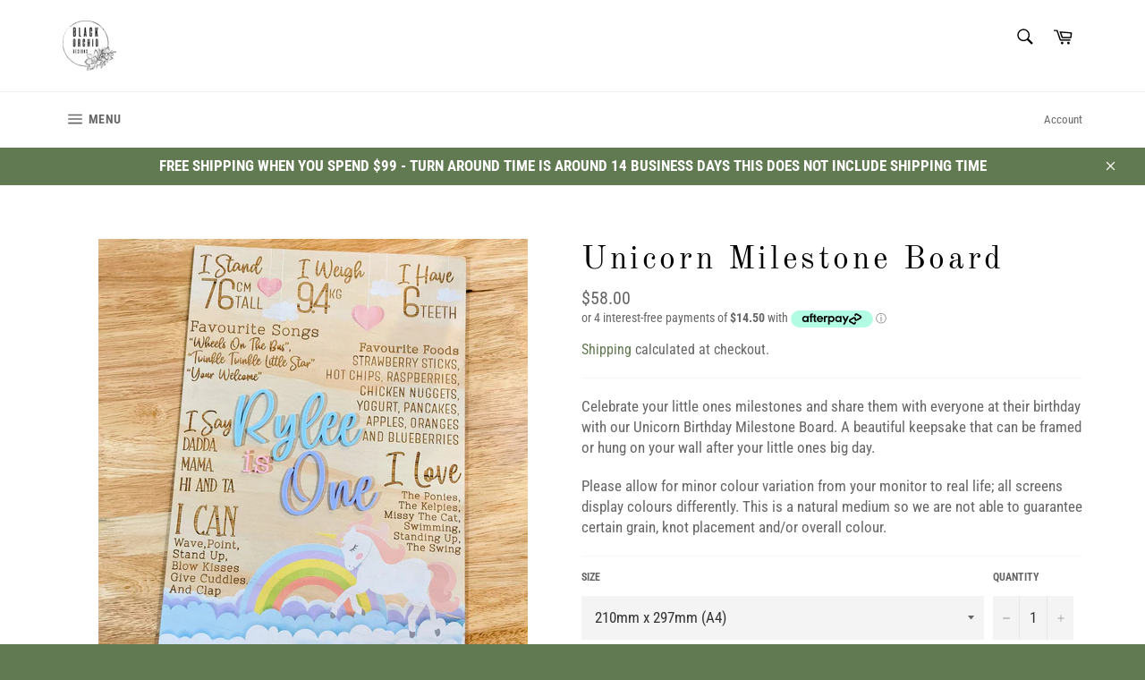

--- FILE ---
content_type: text/html
request_url: https://placement-api.afterpay.com/?mpid=blackorchiddesigns.myshopify.com&placementid=null&pageType=product&zoid=9.0.85
body_size: 713
content:

  <!DOCTYPE html>
  <html>
  <head>
      <link rel='icon' href='data:,' />
      <meta http-equiv="Content-Security-Policy"
          content="base-uri 'self'; default-src 'self'; font-src 'self'; style-src 'self'; script-src 'self' https://cdn.jsdelivr.net/npm/zoid@9.0.85/dist/zoid.min.js; img-src 'self'; connect-src 'self'; frame-src 'self'">
      <title></title>
      <link rel="preload" href="/index.js" as="script" />
      <link rel="preload" href="https://cdn.jsdelivr.net/npm/zoid@9.0.85/dist/zoid.min.js" integrity="sha384-67MznxkYtbE8teNrhdkvnzQBmeiErnMskO7eD8QwolLpdUliTdivKWx0ANHgw+w8" as="script" crossorigin="anonymous" />
      <div id="__AP_DATA__" hidden>
        {"errors":{"mcr":null},"mcrResponse":{"data":{"errors":[],"config":{"mpId":"blackorchiddesigns.myshopify.com","createdAt":"2023-09-28T17:09:27.94986637Z","updatedAt":"2025-11-14T01:51:26.189723849Z","config":{"consumerLending":{"metadata":{"shouldForceCache":false,"isProductEnabled":false,"updatedAt":"2025-11-14T01:51:26.189691118Z","version":0},"details":{}},"interestFreePayment":{"metadata":{"shouldForceCache":false,"isProductEnabled":true,"updatedAt":"2025-11-14T01:51:26.189669348Z","version":0},"details":{"minimumAmount":{"amount":"1.00","currency":"AUD"},"maximumAmount":{"amount":"4000.00","currency":"AUD"},"cbt":{"enabled":false,"countries":[],"limits":{}}}},"merchantAttributes":{"metadata":{"shouldForceCache":false,"isProductEnabled":true,"updatedAt":"2025-11-14T01:51:26.189696458Z","version":0},"details":{"analyticsEnabled":true,"tradingCountry":"AU","storeURI":"http://www.blackorchiddesigns.com.au","tradingName":"Black Orchid","vpuf":true}},"onsitePlacements":{"metadata":{"version":0},"details":{"onsitePlacements":{}}},"cashAppPay":{"metadata":{"shouldForceCache":false,"isProductEnabled":false,"updatedAt":"2025-11-14T01:51:26.189721579Z","version":0},"details":{"enabledForOrders":false,"integrationCompleted":false}},"promotionalData":{"metadata":{"version":0},"details":{"consumerLendingPromotions":[]}}}}},"errors":null,"status":200},"brand":"afterpay","meta":{"version":"0.35.4"}}
      </div>
  </head>
  <body></body>
  <script src="/index.js" type="application/javascript"></script>
  </html>
  